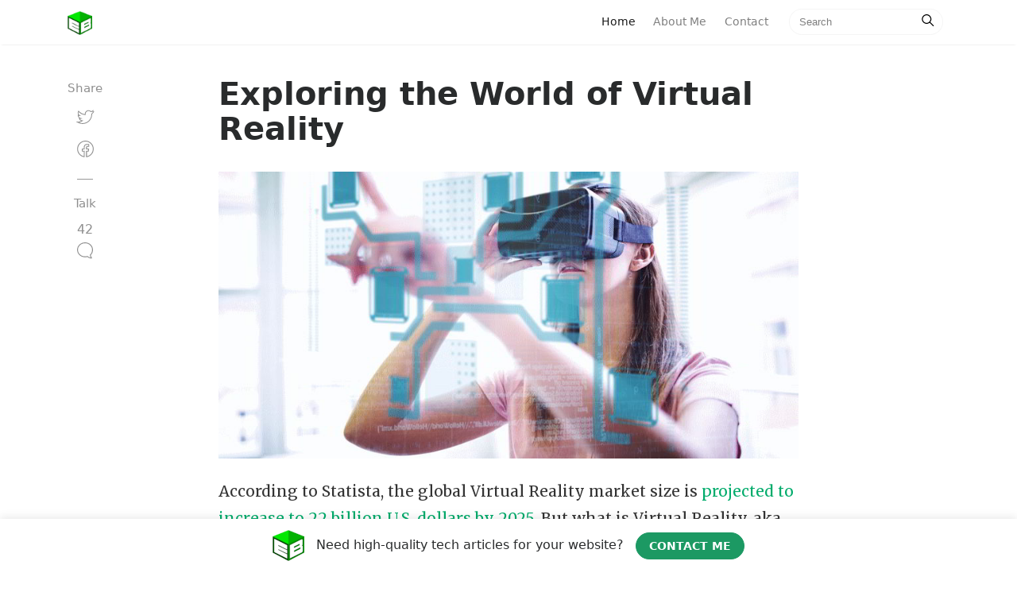

--- FILE ---
content_type: text/html
request_url: https://ego-box.com/post06.html
body_size: 5608
content:
<!DOCTYPE html>
<html lang="en">
<head>
<meta charset="utf-8">
<meta name="viewport" content="width=device-width, initial-scale=1, shrink-to-fit=no">
<meta name="description" content="">
<meta name="author" content="">
<link rel="icon" href="assets/img/favicon.ico">
<title>Exploring the World of Virtual Reality</title>
<!-- Bootstrap core CSS -->
<link href="assets/css/bootstrap.min.css" rel="stylesheet">
<!-- Fonts -->
<link href="https://maxcdn.bootstrapcdn.com/font-awesome/4.7.0/css/font-awesome.min.css" rel="stylesheet">
<link href="https://fonts.googleapis.com/css?family=Righteous|Merriweather:300,300i,400,400i,700,700i" rel="stylesheet">
<!-- Custom styles for this template -->
<link href="assets/css/mediumish.css" rel="stylesheet">
</head>
<body>

<!-- Begin Nav
================================================== -->
<nav class="navbar navbar-toggleable-md navbar-light bg-white fixed-top mediumnavigation">
<button class="navbar-toggler navbar-toggler-right" type="button" data-toggle="collapse" data-target="#navbarsExampleDefault" aria-controls="navbarsExampleDefault" aria-expanded="false" aria-label="Toggle navigation">
<span class="navbar-toggler-icon"></span>
</button>
<div class="container">
	<!-- Begin Logo -->
	<a class="navbar-brand" href="index.html">
	<img src="assets/img/logo.png" alt="logo">
	</a>
	<!-- End Logo -->
	<div class="collapse navbar-collapse" id="navbarsExampleDefault">
		<!-- Begin Menu -->
		<ul class="navbar-nav ml-auto">
			<li class="nav-item active">
			<a class="nav-link" href="index.html">Home<span class="sr-only">(current)</span></a>
			</li>
			<li class="nav-item">
			<a class="nav-link" href="about.html">About Me</a>
			</li>
			<li class="nav-item">
			<a class="nav-link" href="contact.html">Contact</a>
			</li>
		</ul>
		<!-- End Menu -->
		<!-- Begin Search -->
		<form class="form-inline my-2 my-lg-0">
			<input class="form-control mr-sm-2" type="text" placeholder="Search">
			<span class="search-icon"><svg class="svgIcon-use" width="25" height="25" viewbox="0 0 25 25"><path d="M20.067 18.933l-4.157-4.157a6 6 0 1 0-.884.884l4.157 4.157a.624.624 0 1 0 .884-.884zM6.5 11c0-2.62 2.13-4.75 4.75-4.75S16 8.38 16 11s-2.13 4.75-4.75 4.75S6.5 13.62 6.5 11z"></path></svg></span>
		</form>
		<!-- End Search -->
	</div>
</div>
</nav>
<!-- End Nav
================================================== -->

<!-- Begin Article
================================================== -->
<div class="container">
	<div class="row">

		<!-- Begin Fixed Left Share -->
		<div class="col-md-2 col-xs-12">
			<div class="share">
				<p>
					Share
				</p>
				<ul>
					<li>
					<a target="_blank" href="https://twitter.com/home?status=http://ego-box.com">
					<svg class="svgIcon-use" width="29" height="29" viewbox="0 0 29 29"><path d="M21.967 11.8c.018 5.93-4.607 11.18-11.177 11.18-2.172 0-4.25-.62-6.047-1.76l-.268.422-.038.5.186.013.168.012c.3.02.44.032.6.046 2.06-.026 3.95-.686 5.49-1.86l1.12-.85-1.4-.048c-1.57-.055-2.92-1.08-3.36-2.51l-.48.146-.05.5c.22.03.48.05.75.08.48-.02.87-.07 1.25-.15l2.33-.49-2.32-.49c-1.68-.35-2.91-1.83-2.91-3.55 0-.05 0-.01-.01.03l-.49-.1-.25.44c.63.36 1.35.57 2.07.58l1.7.04L7.4 13c-.978-.662-1.59-1.79-1.618-3.047a4.08 4.08 0 0 1 .524-1.8l-.825.07a12.188 12.188 0 0 0 8.81 4.515l.59.033-.06-.59v-.02c-.05-.43-.06-.63-.06-.87a3.617 3.617 0 0 1 6.27-2.45l.2.21.28-.06c1.01-.22 1.94-.59 2.73-1.09l-.75-.56c-.1.36-.04.89.12 1.36.23.68.58 1.13 1.17.85l-.21-.45-.42-.27c-.52.8-1.17 1.48-1.92 2L22 11l.016.28c.013.2.014.35 0 .52v.04zm.998.038c.018-.22.017-.417 0-.66l-.498.034.284.41a8.183 8.183 0 0 0 2.2-2.267l.97-1.48-1.6.755c.17-.08.3-.02.34.03a.914.914 0 0 1-.13-.292c-.1-.297-.13-.64-.1-.766l.36-1.254-1.1.695c-.69.438-1.51.764-2.41.963l.48.15a4.574 4.574 0 0 0-3.38-1.484 4.616 4.616 0 0 0-4.61 4.613c0 .29.02.51.08.984l.01.02.5-.06.03-.5c-3.17-.18-6.1-1.7-8.08-4.15l-.48-.56-.36.64c-.39.69-.62 1.48-.65 2.28.04 1.61.81 3.04 2.06 3.88l.3-.92c-.55-.02-1.11-.17-1.6-.45l-.59-.34-.14.67c-.02.08-.02.16 0 .24-.01 2.12 1.55 4.01 3.69 4.46l.1-.49-.1-.49c-.33.07-.67.12-1.03.14-.18-.02-.43-.05-.64-.07l-.76-.09.23.73c.57 1.84 2.29 3.14 4.28 3.21l-.28-.89a8.252 8.252 0 0 1-4.85 1.66c-.12-.01-.26-.02-.56-.05l-.17-.01-.18-.01L2.53 21l1.694 1.07a12.233 12.233 0 0 0 6.58 1.917c7.156 0 12.2-5.73 12.18-12.18l-.002.04z"></path></svg>
					</a>
					</li>
					<li>
					<a target="_blank" href="https://www.facebook.com/sharer/sharer.php?u=http://ego-box.com">
					<svg class="svgIcon-use" width="29" height="29" viewbox="0 0 29 29"><path d="M16.39 23.61v-5.808h1.846a.55.55 0 0 0 .546-.48l.36-2.797a.551.551 0 0 0-.547-.62H16.39V12.67c0-.67.12-.813.828-.813h1.474a.55.55 0 0 0 .55-.55V8.803a.55.55 0 0 0-.477-.545c-.436-.06-1.36-.116-2.22-.116-2.5 0-4.13 1.62-4.13 4.248v1.513H10.56a.551.551 0 0 0-.55.55v2.797c0 .304.248.55.55.55h1.855v5.76c-4.172-.96-7.215-4.7-7.215-9.1 0-5.17 4.17-9.36 9.31-9.36 5.14 0 9.31 4.19 9.31 9.36 0 4.48-3.155 8.27-7.43 9.15M14.51 4C8.76 4 4.1 8.684 4.1 14.46c0 5.162 3.75 9.523 8.778 10.32a.55.55 0 0 0 .637-.543v-6.985a.551.551 0 0 0-.55-.55H11.11v-1.697h1.855a.55.55 0 0 0 .55-.55v-2.063c0-2.02 1.136-3.148 3.03-3.148.567 0 1.156.027 1.597.06v1.453h-.924c-1.363 0-1.93.675-1.93 1.912v1.78c0 .3.247.55.55.55h2.132l-.218 1.69H15.84c-.305 0-.55.24-.55.55v7.02c0 .33.293.59.623.54 5.135-.7 9.007-5.11 9.007-10.36C24.92 8.68 20.26 4 14.51 4"></path></svg>
					</a>
					</li>
				</ul>
				<div class="sep">
				</div>
				<p>
					Talk
				</p>
				<ul>
					<li>
					<a href="#comments">
					42<br/>
					<svg class="svgIcon-use" width="29" height="29" viewbox="0 0 29 29"><path d="M21.27 20.058c1.89-1.826 2.754-4.17 2.754-6.674C24.024 8.21 19.67 4 14.1 4 8.53 4 4 8.21 4 13.384c0 5.175 4.53 9.385 10.1 9.385 1.007 0 2-.14 2.95-.41.285.25.592.49.918.7 1.306.87 2.716 1.31 4.19 1.31.276-.01.494-.14.6-.36a.625.625 0 0 0-.052-.65c-.61-.84-1.042-1.71-1.282-2.58a5.417 5.417 0 0 1-.154-.75zm-3.85 1.324l-.083-.28-.388.12a9.72 9.72 0 0 1-2.85.424c-4.96 0-8.99-3.706-8.99-8.262 0-4.556 4.03-8.263 8.99-8.263 4.95 0 8.77 3.71 8.77 8.27 0 2.25-.75 4.35-2.5 5.92l-.24.21v.32c0 .07 0 .19.02.37.03.29.1.6.19.92.19.7.49 1.4.89 2.08-.93-.14-1.83-.49-2.67-1.06-.34-.22-.88-.48-1.16-.74z"></path></svg>
					</a>
					</li>
				</ul>
			</div>
		</div>
		<!-- End Fixed Left Share -->

		<!-- Begin Post -->
		<div class="col-md-8 col-md-offset-2 col-xs-12">
			<div class="mainheading">

				<h1 class="posttitle">Exploring the World of Virtual Reality</h1>

			</div>

			<!-- Begin Featured Image -->
			<img class="featured-image img-fluid" src="assets/img/pics/article6.jpg" alt="">
			<!-- End Featured Image -->

			<!-- Begin Post Content -->
			<div class="article-post">
				<p>According to Statista, the global Virtual Reality market size is 
<a href="https://www.statista.com/topics/2532/virtual-reality-vr/#topicOverview">projected to increase to 22 billion U.S. dollars by 2025</a>. But what is Virtual Reality, aka VR, in the first place? It’s our gateway into a huge array of unexplored, computer-generated worlds and experiences.</p>
<p>By making use of VR, people are immersed in realistic-looking or fantasy worlds, realms where reality is pushed to the extremes, and sometimes even abandoned for good.</p>
<p>Virtual Reality makes use of computer-powered equipment to stimulate our senses in ways that make us believe we are a part of the simulated world. Most VR technologies make use of specially designed headsets, which include tiny high-resolution monitors, high-quality audio devices, head motion sensors, and eye-tracking components.</p>
<p>Add to these hardware devices a vast array of powerful software modules that change the perspective of the 3D world according to the user’s head movement, and you have got a system that can realistically create the illusion of us being inside computer-generated 3D environments.</p>
<p>More than this, the stereoscopic displays present slightly different images to each eye. This requires more hardware power but adds even more depth perception to an already amazing visual experience.</p>
<p>As mentioned above, VR headsets also include audio hardware. However, these are not typical headphones; they include advanced spatial audio technologies, which were designed to replicate sounds the way we hear them in real life. Each piece of audio is generated in real-time by taking into account the distance to the sound source, along with its direction. Realistic audio, in combination with high-quality visuals, will convince our brains we are part of the generated virtual world.</p>
<p>Today’s VR applications are diverse. Developers working in the entertainment industry use VR to create games and movies, enabling users to be involved as players and actors, rather than mere spectators.</p>
<p>Virtual reality has also transformed education, providing immersive learning experiences. Students can explore historical sites, rather than just read about them. And what about traveling through our entire solar system, all from the safety of a classroom? With VR, this experience is just a few mouse clicks away.</p>
<p>Virtual reality is already used in the mental health sector to treat conditions like PTSD and phobias, exposing patients to simulated situations with gradually increasing difficulty in a safe, controlled environment.</p>
<p>Future surgeons have been using VR to practice complex operations before performing them on real patients for quite some time now. This way, risks are reduced, and outcomes are improved.</p>
<p>However, VR is not just a training tool for doctors. Firefighters are trained in realistic-looking fire scenarios without taking any risk; astronauts can prepare for space missions without leaving the surface of the Earth, and so on.</p>
<p>Architects use virtual reality demos to show their clients virtual models of buildings long before ground is broken, and this leads to potential design changes with minimal costs.</p>
<p>Several companies are trying to integrate VR into social media platforms. This way, virtual meetings will allow friends and family members to have a perception of shared presence that simply can’t be achieved with regular video calls.</p>
<p>In conclusion, VR is not just about entertainment; it creates experiences that have the potential to expand our horizons and make the world a much better place.</p>
			</div>
			<!-- End Post Content -->

			<!-- Begin Tags -->
			<div class="after-post-tags">
				<ul class="tags">
					<li><a href="#">VR</a></li>
					<li><a href="#">AR</a></li>
					<li><a href="#">Gaming</a></li>
				</ul>
			</div>
			<!-- End Tags -->

		</div>
		<!-- End Post -->

	</div>
</div>
<!-- End Article
================================================== -->

<div class="hideshare"></div>

<!-- Begin Related
================================================== -->
<div class="graybg">
	<div class="container">
		<div class="row listrecent listrelated">

			<!-- begin post -->
			<div class="col-md-4">
				<div class="card">
					<a href="post07.html">
					<img class="img-fluid img-thumb" src="assets/img/pics/article7.jpg" alt="">
					</a>
					<div class="card-block">
						<h2 class="card-title"><a href="post07.html">A Guide to Cybersecurity for Small Businesses</a></h2>
						<div class="metafooter">
							<div class="wrapfooter">
								<span class="meta-footer-thumb">
								<a href="about.html"><img class="author-thumb" src="https://www.gravatar.com/avatar/e56154546cf4be74e393c62d1ae9f9d4?s=250&amp;d=mm&amp;r=x" alt="Sal"></a>
								</span>

								<span class="post-read-more"><a href="post07.html" title="Read Story"><svg class="svgIcon-use" width="25" height="25" viewbox="0 0 25 25"><path d="M19 6c0-1.1-.9-2-2-2H8c-1.1 0-2 .9-2 2v14.66h.012c.01.103.045.204.12.285a.5.5 0 0 0 .706.03L12.5 16.85l5.662 4.126a.508.508 0 0 0 .708-.03.5.5 0 0 0 .118-.285H19V6zm-6.838 9.97L7 19.636V6c0-.55.45-1 1-1h9c.55 0 1 .45 1 1v13.637l-5.162-3.668a.49.49 0 0 0-.676 0z" fill-rule="evenodd"></path></svg></a></span>
							</div>
						</div>
					</div>
				</div>
			</div>
			<!-- end post -->

			<!-- begin post -->
			<div class="col-md-4">
				<div class="card">
					<a href="post08.html">
					<img class="img-fluid img-thumb" src="assets/img/pics/article8.jpg" alt="">
					</a>
					<div class="card-block">
						<h2 class="card-title"><a href="post08.html">Data Privacy Tips to Protect Personal Information</a></h2>
						<div class="metafooter">
							<div class="wrapfooter">
								<span class="meta-footer-thumb">
								<a href="about.html"><img class="author-thumb" src="https://www.gravatar.com/avatar/e56154546cf4be74e393c62d1ae9f9d4?s=250&amp;d=mm&amp;r=x" alt="Sal"></a>
								</span>

								<span class="post-read-more"><a href="post08.html" title="Read Story"><svg class="svgIcon-use" width="25" height="25" viewbox="0 0 25 25"><path d="M19 6c0-1.1-.9-2-2-2H8c-1.1 0-2 .9-2 2v14.66h.012c.01.103.045.204.12.285a.5.5 0 0 0 .706.03L12.5 16.85l5.662 4.126a.508.508 0 0 0 .708-.03.5.5 0 0 0 .118-.285H19V6zm-6.838 9.97L7 19.636V6c0-.55.45-1 1-1h9c.55 0 1 .45 1 1v13.637l-5.162-3.668a.49.49 0 0 0-.676 0z" fill-rule="evenodd"></path></svg></a></span>
							</div>
						</div>
					</div>
				</div>
			</div>
			<!-- end post -->

			<!-- begin post -->
			<div class="col-md-4">
				<div class="card">
					<a href="post09.html">
					<img class="img-fluid img-thumb" src="assets/img/pics/article9.jpg" alt="">
					</a>
					<div class="card-block">
						<h2 class="card-title"><a href="post09.html">5 Tech Gadgets Changing the Way We Live and Work</a></h2>
						<div class="metafooter">
							<div class="wrapfooter">
								<span class="meta-footer-thumb">
								<a href="about.html"><img class="author-thumb" src="https://www.gravatar.com/avatar/e56154546cf4be74e393c62d1ae9f9d4?s=250&amp;d=mm&amp;r=x" alt="Sal"></a>
								</span>

								<span class="post-read-more"><a href="post9.html" title="Read Story"><svg class="svgIcon-use" width="25" height="25" viewbox="0 0 25 25"><path d="M19 6c0-1.1-.9-2-2-2H8c-1.1 0-2 .9-2 2v14.66h.012c.01.103.045.204.12.285a.5.5 0 0 0 .706.03L12.5 16.85l5.662 4.126a.508.508 0 0 0 .708-.03.5.5 0 0 0 .118-.285H19V6zm-6.838 9.97L7 19.636V6c0-.55.45-1 1-1h9c.55 0 1 .45 1 1v13.637l-5.162-3.668a.49.49 0 0 0-.676 0z" fill-rule="evenodd"></path></svg></a></span>
							</div>
						</div>
					</div>
				</div>
			</div>
			<!-- end post -->

		</div>
	</div>
</div>
<!-- End Related Posts
================================================== -->
<!-- Begin AlertBar
================================================== -->
<div class="alertbar">
	<div class="container text-center">
		<img src="assets/img/logo.png" alt=""> &nbsp; Need high-quality tech articles for your website? <a href="https://ego-box.com/contact.html" class="btn subscribe">Contact Me</a>
	</div>
</div>
<!-- End AlertBar
================================================== -->

<!-- Begin Footer
================================================== -->
<div class="container">
	<div class="footer">
		<p class="pull-left">
			 <center>(c) Ego Box. All Rights Reserved.</center>
		</p>
		<div class="clearfix">
		</div>
	</div>
</div>
<!-- End Footer
================================================== -->

<!-- Bootstrap core JavaScript
================================================== -->
<!-- Placed at the end of the document so the pages load faster -->
<script src="assets/js/jquery.min.js"></script>
<script src="https://cdnjs.cloudflare.com/ajax/libs/tether/1.4.0/js/tether.min.js" integrity="sha384-DztdAPBWPRXSA/3eYEEUWrWCy7G5KFbe8fFjk5JAIxUYHKkDx6Qin1DkWx51bBrb" crossorigin="anonymous"></script>
<script src="assets/js/bootstrap.min.js"></script>
<script src="assets/js/ie10-viewport-bug-workaround.js"></script>
<script src="assets/js/mediumish.js"></script>
</body>
</html>


--- FILE ---
content_type: text/css
request_url: https://ego-box.com/assets/css/mediumish.css
body_size: 1894
content:
/*
Template Name:Mediumish
Copyright:WowThemes.net,https://www.wowthemes.net
Version:1.0.1
License: https://www.wowthemes.net/freebies-license/
*/
body {
	padding-top:5rem;
}
.mainheading {
	padding:1rem 0rem;
}
a {
	color:#00ab6b;
}
a,a:hover {
	transition:all 0.2s;
}
.mediumnavigation {
	background:rgba(255,255,255,.97);
	box-shadow:0 2px 2px -2px rgba(0,0,0,.15);
}
section {
	margin-bottom:20px;
}
.section-title h2 {
	border-bottom:1px solid rgba(0,0,0,.15);
	margin-bottom:25px;
	font-weight:700;
	font-size:1.4rem;
	margin-bottom:27px;
}
.section-title span {
	border-bottom:1px solid rgba(0,0,0,.44);
	display:inline-block;
	padding-bottom:20px;
	margin-bottom:-1px;
}
@media (min-width:576px) {
	.card-columns.listfeaturedtag {
		-webkit-column-count:2;
		-moz-column-count:2;
		column-count:2;
	}
}
@media (min-width:992px) {
	.navbar-toggleable-md .navbar-nav .nav-link {
		padding-right:.7rem;
		padding-left:.7rem;
	}
}
.card-columns .card {
	margin-bottom:20px;
}
.listfeaturedtag .wrapthumbnail {
	height:258px;
	flex:0 0 auto;
}
.listfeaturedtag .card {
	border:1px solid rgba(0,0,0,.1);
	border-radius:2px;
	height:260px;
	padding-left:0;
	margin-bottom:15px;
}
.listfeaturedtag .thumbnail {
	background-size:cover;
	height:100%;
	display:block;
	background-position:38% 22% !important;
	background-origin:border-box!important;
	border-top-left-radius:2px;
}
.listfeaturedtag .card-block {
	padding-left:0;
}
.listfeaturedtag h2.card-title,.listrecent h2.card-title {
	font-size:1.3rem;
	font-weight:700;
	line-height: 1.25;
}
.listfeaturedtag h2.card-title a,.listrecent h2.card-title a {
	color:rgba(0,0,0,.8);
}
.listfeaturedtag h2.card-title a:hover,.listrecent h2.card-title a:hover {
	color:rgba(0,0,0,.6);
	text-decoration:none;
}
.listfeaturedtag h4.card-text,.listrecent h4.card-text {
	color:rgba(0,0,0,.44);
	font-size:0.95rem;
	line-height:1.4;
	font-weight:400;
}
.listfeaturedtag .wrapfooter {
	position:absolute;
	bottom:20px;
	font-size:12px;
	display:block;
	width:85%;
}
.listrecent .wrapfooter {
	font-size:12px;
	margin-top:30px;
}
.author-thumb {
	width:40px;
	height:40px;
	float:left;
	margin-right:13px;
	border-radius:100%;
}
.post-top-meta {
	margin-bottom:2rem;
}
.post-top-meta .author-thumb {
	width:72px;
	height:72px;
}
.post-top-meta.authorpage .author-thumb {
	margin-top:40px;
}
.post-top-meta span {
	font-size:0.9rem;
	color:rgba(0,0,0,.44);
	display:inline-block;
}
.post-top-meta .author-description {
	margin-bottom:5px;
	margin-top:5px;
	font-size:0.95rem;
}
.author-meta {
	flex:1 1 auto;
	white-space:nowrap!important;
	text-overflow:ellipsis!important;
	overflow:hidden!important;
}
span.post-name,span.post-date,span.author-meta {
	display:inline-block;
}
span.post-date,span.post-read {
	color:rgba(0,0,0,.44);
}
span.post-read-more {
	align-items:center;
	display:inline-block;
	float:right;
	margin-top:8px;
}
span.post-read-more a {
	color:rgba(0,0,0,.44);
}
span.post-name a,span.post-read-more a:hover {
	color:rgba(0,0,0,.8);
}
.dot:after {
	content:"·";
	margin-left:3px;
	margin-right:3px;
}
.mediumnavigation .form-control {
	font-size:0.8rem;
	border-radius:30px;
	overflow:hidden;
	border:1px solid rgba(0,0,0,0.04);
}
.mediumnavigation .form-inline {
	margin-left:15px;
}
.mediumnavigation .form-inline .btn {
	margin-left:-50px;
	border:0;
	border-radius:30px;
	cursor:pointer;
}
.mediumnavigation .form-inline .btn:hover,.mediumnavigation .form-inline .btn:active {
	background:transparent;
	color:green;
}
.mediumnavigation .navbar-brand {
	font-weight:500;
}
.mediumnavigation .dropdown-menu {
	border:1px solid rgba(0,0,0,0.08);
	margin:.5rem 0 0;
}
.mediumnavigation .nav-item,.dropdown-menu {
	font-size:0.9rem;
}
.mediumnavigation .search-icon {
	margin-left:-40px;
	display:inline-block;
	margin-top:3px;
	cursor:pointer;
}
.mediumnavigation .navbar-brand img {
	max-height:30px;
	margin-right:5px;
}
.mainheading h1.sitetitle {
	font-family:Righteous;
}
.mainheading h1.posttitle {
	font-weight:700;
	margin-bottom:1rem;
}
.footer {
	border-top:1px solid rgba(0,0,0,.05)!important;
	padding-top:15px;
	padding-bottom:12px;
	font-size:0.8rem;
	color:rgba(0,0,0,.44);
	margin-top:50px;
}
.link-dark {
	color:rgba(0,0,0,.8);
}
.article-post {
	font-family:Merriweather;
	font-size:1.2rem;
	line-height:1.8;
	color:rgba(0,0,0,.8);
}
blockquote {
	border-left:4px solid #00ab6b;
	padding:0 20px;
	font-style:italic;
	color:rgba(0,0,0,.5);
}
.article-post p,.article-post blockquote {
	margin:0 0 1.5rem 0;
}
.featured-image {
	display:block;
	margin:0px auto;
	margin-bottom:1.5rem;
}
.share {
	text-align:center;
	margin-top:20px;
}
.share p {
	margin-bottom:10px;
	font-size:0.95rem;
}
.share {
	display:none;
}
.share ul li {
	display:inline-block;
	margin-bottom:5px;
}
.share ul {
	padding-left:0;
	margin-left:0;
}
.svgIcon {
	vertical-align:middle;
}
@media (min-width:1024px) {
	.share {
		position:fixed;
		display:block;
	}
	.share ul li {
		display:block;
	}
}
@media (max-width:999px) {
	.listfeaturedtag .wrapthumbnail, .listfeaturedtag .col-md-7 {
		width:100%;
		max-width:100%;
		-webkit-box-flex: 0;
		-webkit-flex: 100%;
		-ms-flex: 100%;
		flex: 100%;
	}
	.listfeaturedtag .wrapthumbnail {
		height:250px;
	}
	.listfeaturedtag .card {
		height:auto;
	}
	.listfeaturedtag .wrapfooter {
		position:relative;
		margin-top:30px;
	}
	.listfeaturedtag .card-block {
		padding:20px;
	}
}
@media (max-width:1024px) {
	.post-top-meta .col-md-10 {
		text-align:center;
	}
}
@media (max-width:767px) {
	.post-top-meta.authorpage {
		text-align:center;
	}
}
.share,.share a {
	color:rgba(0,0,0,.44);
	fill:rgba(0,0,0,.44);
}
.graybg {
	background-color:#fafafa;
	padding:40px 0 46px;
	position:relative;
}
.listrelated .card {
	box-shadow:0 1px 7px rgba(0,0,0,.05);
	border:0;
}
.card {
	border-radius:4px;
}
.card .img-thumb {
	border-top-right-radius:4px;
	border-top-left-radius:4px;
}
ul.tags {
	list-style:none;
	padding-left:0;
	margin:0 0 3rem 0;
}
ul.tags li {
	display:inline-block;
	font-size:0.9rem;
}
ul.tags li a {
	background:rgba(0,0,0,.05);
	color:rgba(0,0,0,.6);
	border-radius:3px;
	padding:5px 10px;
}
ul.tags li a:hover {
	background:rgba(0,0,0,.07);
	text-decoration:none;
}
.margtop3rem {
	margin-top: 3rem;
}
.sep {
	height:1px;
	width:20px;
	background:#999;
	margin:0px auto;
	margin-bottom:1.2rem;
}
.btn.follow {
	border-color:#02B875;
	color:#1C9963;
	padding:3px 10px;
	text-align:center;
	border-radius:999em;
	font-size:0.85rem;
	display:inline-block;
}
.btn.subscribe {
	background-color:#1C9963;
	border-color:#1C9963;
	color:rgba(255,255,255,1);
	fill:rgba(255,255,255,1);
	border-radius:30px;
	font-size:0.85rem;
	margin-left:10px;
	font-weight:600;
	text-transform:uppercase;
}
.post-top-meta .btn.follow {
	margin-left:5px;
	margin-top:-4px;
}
.alertbar {
	box-shadow:0 -3px 10px 0 rgba(0,0,0,.0785);
	position:fixed;
	bottom:0;
	left:0;
	background-color:#fff;
	width:100%;
	padding:14px 0;
	z-index:1;
}
.form-control::-webkit-input-placeholder {
	color: rgba(0,0,0,.5);
}
.form-control:-moz-placeholder {
	color: rgba(0,0,0,.5);
}
.form-control::-moz-placeholder {
	color: rgba(0,0,0,.5);
}
.form-control:-ms-input-placeholder {
	color: rgba(0,0,0,.5);
}
.form-control::-ms-input-placeholder {
	color: rgba(0,0,0,.5);
}
.authorpage h1 {
	font-weight:700;
	font-size:30px;
}
.post-top-meta.authorpage .author-thumb {
	float:none;
}
.authorpage .author-description {
	font-size:1rem;
	color:rgba(0,0,0,.6);
}
.post-top-meta.authorpage .btn.follow {
	padding:7px 20px;
	margin-top:10px;
	margin-left:0;
	font-size:0.9rem;
}
.graybg.authorpage {
	border-top:1px solid #f0f0f0;
}
.authorpostbox {
	width:760px;
	margin:0px auto;
	margin-bottom:1.5rem;
	max-width:100%;
}
.authorpostbox .img-thumb {
	width:100%;
}
.sociallinks {
	margin:1rem 0;
}
.sociallinks a {
	background:#666;
	color:#fff;
	width:22px;
	height:22px;
	display:inline-block;
	text-align:center;
	line-height:22px;
	border-radius:50%;
	font-size:12px;
}


--- FILE ---
content_type: application/javascript
request_url: https://ego-box.com/assets/js/mediumish.js
body_size: -134
content:
$(function(){
  var topOfOthDiv = $(".hideshare").offset().top;
  $(window).scroll(function() {
      if($(window).scrollTop() > topOfOthDiv) { //scrolled past the other div?
          $(".share").hide(); //reached the desired point -- show div
      }
      else{
        $(".share").show();
      }
  });
});
